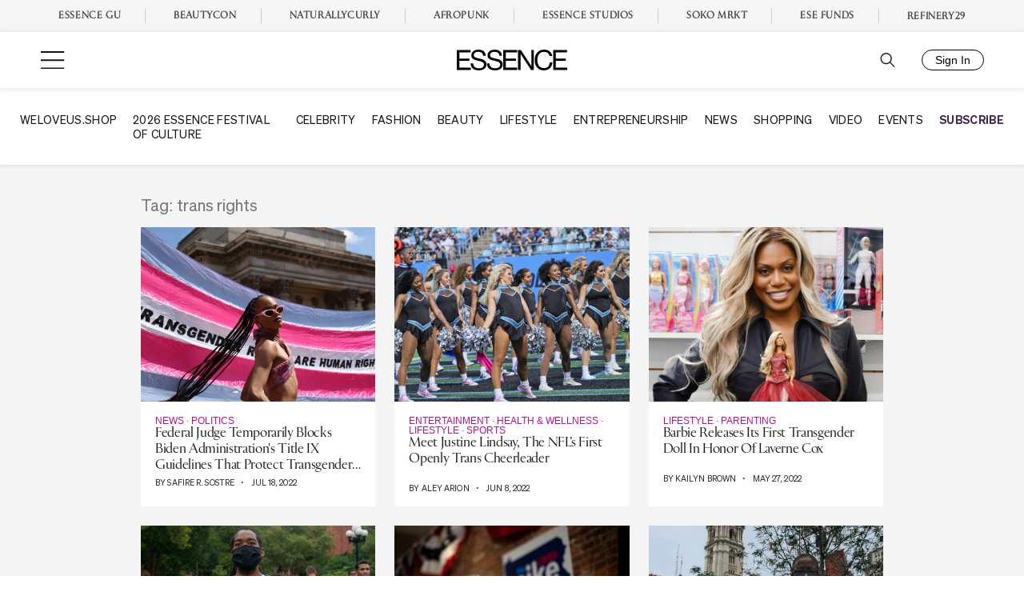

--- FILE ---
content_type: application/javascript
request_url: https://lal.p7cloud.net/silo54/?aspan=YXJjc3Bhbi11c2VyOmFyY3NwYW4tZHJvd3NzYXA&SECOND=0&MINUTE=43&HOUR=0&COOKIE=1&DAY=5&BROWSER=1&ENGAGEMENT=0&POP_CULTURE=1&STYLE_AND_FASHION=1&endpoints=Vdct7F7i/Auto
body_size: -12
content:
aspan.setScore([{"score": 0.8501524890785468, "cid": "Vdct7F7i", "model": "Auto"}]);

--- FILE ---
content_type: text/plain; charset=utf-8
request_url: https://tag.bounceexchange.com/6306/i.js
body_size: 2149
content:
(function() { function bxBootstrap() {
	var re = /bot|crawl|slurp|spider|mediapartners|headlesschrome|snap-prefetch|remotasks|woorank|uptime\.com|facebookexternalhit|facebookcatalog/i;
	if (re.test(navigator.userAgent) || navigator.userAgent == '') {
		return;
	}

	if (!(window.bouncex&&bouncex.website)) {
		var pushedData = [];
		var pushedClientEvents = [];
		if(window.bouncex && bouncex.push && bouncex.length){
			pushedData = bouncex;
		}
		if (window.bouncex && bouncex.clientEvents && bouncex.clientEvents.length) {
           pushedClientEvents = bouncex.clientEvents;
        }
		window.bouncex = {};
		bouncex.pushedData = pushedData;
		bouncex.pushedClientEvents = pushedClientEvents;
		bouncex.website = {"id":6306,"name":"Freestar | Essence","cookie_name":"bounceClientVisit6306","domain":"essence.com","ct":"bind_to_domain","ally":0,"ei":0,"tcjs":"","cjs":"","force_https":false,"waypoints":false,"content_width":900,"gai":"","swids":"","sd":0,"ljq":"auto","campaign_id":0,"is_preview":false,"aco":{"first_party_limit":"3500","local_storage":"1"},"cmp":{"gdpr":1,"gmp":0,"whitelist_check":0},"burls":[],"ple":false,"fbe":true,"ffs":"","mas":2,"map":1,"gar":true,"ete":2,"ettm":true,"etjs":"","dge":false,"bxidLoadFirst":false,"pie":false,"cme":false,"gbi_enabled":1,"bpush":false,"pt":null,"els":null,"vars":[{"name":"dfp_rblock","polling":"all","persist":"no","page_types":[],"testmode":false,"default":"false","code":"/* dfp_rblock */\n(function() {\n    if (!bouncex.dfpRan) {\n        bouncex.dfpRan = true;\n        return 'not_ready';\n    }\n    function check() {\n        bouncex.dfp_loaded = false || bouncex.dfp_loaded;\n        \n        var event = bouncex.gbi2.getDfpEndPageViewEvent();\n        \n        if (event && event.dfp_status) {\n            if (event.dfp_status == 'pending') {\n                return 'not_ready';\n            } \n            \n            bouncex.dfp_loaded = true;\n\n            if (event.dfp_status == 'suppressed') {\n                bouncex.log('sponsor!!!!!');\n                return 'sponsor';\n            }\n            bouncex.log('allow!!!!!');\n            return 'allow';\n        }\n\n        return 'not_ready';\n    }\n\n    if (bouncex.website.gbi.rblocks) {\n        if (bouncex.dfp_loaded) {\n            return null;\n        } else if (window.googletag && googletag.apiReady && googletag.pubadsReady && bouncex.gbi2) {\n            bouncex.log('checking!!!');\n            return check();\n        } else if (typeof window.googletag === 'undefined') {\n            return 'no_googletag';\n        }\n        return 'fallback';\n    } else {\n        return 'not_ready';\n    }\n})();","trigger":"pageload"}],"dgu":"pixel.cdnwidget.com","dgp":false,"ba":{"enabled":0,"fbte":0},"biu":"assets.bounceexchange.com","bau":"api.bounceexchange.com","beu":"events.bouncex.net","ibx":{"tjs":"","cjs":"","miw":0,"mibcx":1,"te":0,"cart_rep":{"get":"","set":""},"ulpj":null,"cus":"","miw_exclude":"","enabled":0},"etjson":null,"osre":true,"osru":"osr.bounceexchange.com/v1/osr/items","checkDfp":true,"gamNetwork":"21698916284","spa":0,"spatm":1,"preinit_cjs":"","crs":{"integrations":null,"pageCount":null},"mat":0,"math":0,"cpnu":"coupons.bounceexchange.com","dfpcms":0,"sms":{"optm":"","eventSharing":false,"shqId":"","enabled":0},"pde":false,"fme":false,"fmx":"","uid2":false,"sdk":{"android":{"enabled":false,"enabledVersions":[],"eventModifications":null},"ios":{"enabled":false,"enabledVersions":[],"eventModifications":null}},"onsite":{"enabled":1},"ads":{"enabled":1},"pubs":{"enabled":1},"websdk":{"enabled":0,"devMode":0},"ga4_property_id":"","ga4_measurement_id":"","tag_state_domain":"","tag_state_domain_enabled":false,"tag_state_sst_enabled":false}
;

		if (bouncex.website && bouncex.website.ads) {
			bouncex.website.ads.IABPubAccountID = 5595;
		}

		bouncex.tag = 'tag3';
		bouncex.$ = window.jQuery;
		bouncex.env = 'production';
		bouncex.restrictedTlds = {"casl":{"ca":1},"gdpr":{"ad":1,"al":1,"at":1,"ax":1,"ba":1,"be":1,"bg":1,"by":1,"xn--90ais":1,"ch":1,"cy":1,"cz":1,"de":1,"dk":1,"ee":1,"es":1,"eu":1,"fi":1,"fo":1,"fr":1,"uk":1,"gb":1,"gg":1,"gi":1,"gr":1,"hr":1,"hu":1,"ie":1,"im":1,"is":1,"it":1,"je":1,"li":1,"lt":1,"lu":1,"lv":1,"mc":1,"md":1,"me":1,"mk":1,"xn--d1al":1,"mt":1,"nl":1,"no":1,"pl":1,"pt":1,"ro":1,"rs":1,"xn--90a3ac":1,"ru":1,"su":1,"xn--p1ai":1,"se":1,"si":1,"sj":1,"sk":1,"sm":1,"ua":1,"xn--j1amh":1,"va":1,"tr":1}};
		bouncex.client = {
			supportsBrotli: 1
		};
		bouncex.assets = {"ads":"0520a346ca84fd76a056c4fa5d16f78a","creativesBaseStyles":"a53944a2","gam_21698916284":"//assets.bounceexchange.com/assets/gam/21698916284/4f83c6c4a3ca2d73cd360b1b6a96b663.json","gpsAuction":"bbb80866120d17013073bb6d284cbd6b","inbox":"d6c8d32b386d0fba348241d2c8b6dbc7","onsite":"1238d00d70e4de87443df9eb69ff1a61","sms":"e39203556bab2366e56296ce42e974a7","websdk":"13f6b0f39e04cf863272873488f120ed","website_campaigns_6306":"e1e0ddbb6477e915b4d49d27b651b811"};
		bouncex.push = function(pushData) {
			bouncex.pushedData.push(pushData);
		}

		var runtime = document.createElement('script');
		runtime.setAttribute('src', '//assets.bounceexchange.com/assets/smart-tag/versioned/runtime_c81e76ee00d795b1eebf8d27949f8dc5.br.js');
		runtime.setAttribute('async', 'async');

		bouncex.initializeTag = function() {
			var script = document.createElement('script');
			script.setAttribute('src', '//assets.bounceexchange.com/assets/smart-tag/versioned/main-v2_5411efa60329d92e0afe15bc45304a0f.br.js');
			script.setAttribute('async', 'async');
			document.body.appendChild(script);


			bouncex.initializeTag = function() {};
		};

		runtime.onload = bouncex.initializeTag;
		document.body.appendChild(runtime);

	}


}

if (document.readyState === "loading") {
	document.addEventListener("DOMContentLoaded", bxBootstrap);
} else {
	bxBootstrap();
}})();

--- FILE ---
content_type: text/plain;charset=UTF-8
request_url: https://c.pub.network/v2/c
body_size: -261
content:
29f9039b-2aef-4d33-87df-464b08b4f142